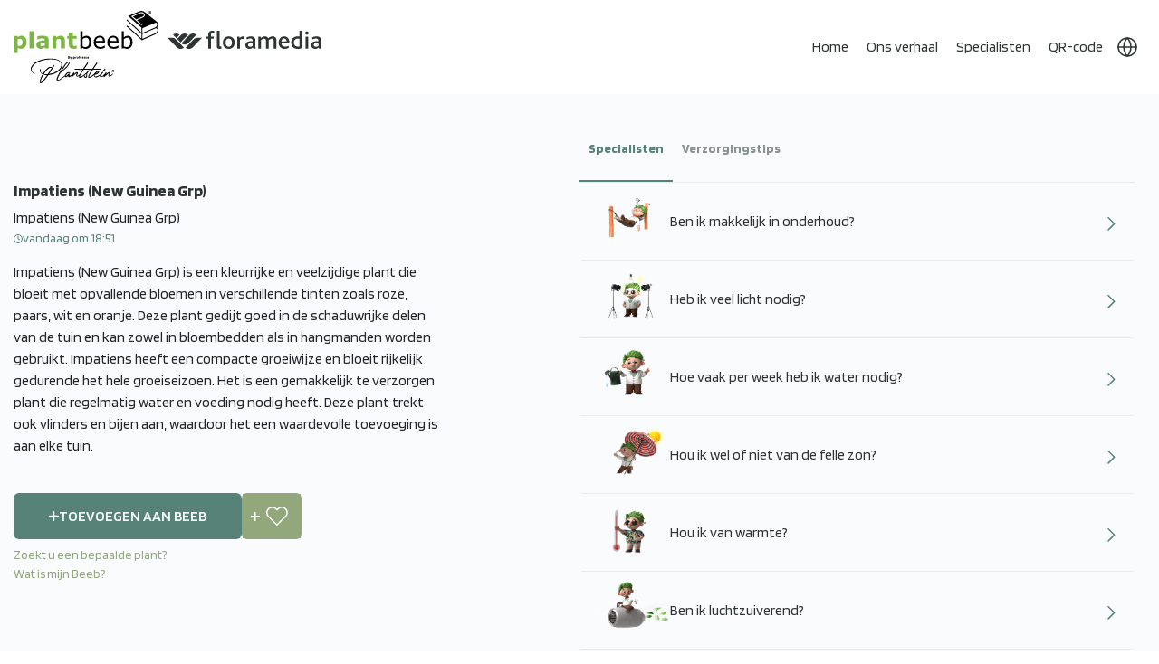

--- FILE ---
content_type: text/html; charset=utf-8
request_url: https://plantbeeb.com/nl/7140
body_size: 18905
content:


    
<!DOCTYPE html>
<html lang="nl" dir="ltr" class="html-product-details-page">
<head>
 
    <title>Plantbeeb - Impatiens (New Guinea Grp)</title>
    <link rel="alternate" hreflang="nl" href="https://plantbeeb.com/nl/7140/" />
<link rel="alternate" hreflang="en" href="https://plantbeeb.com/en/7140/" />
<link rel="alternate" hreflang="de" href="https://plantbeeb.com/de/7140/" />
<link rel="alternate" hreflang="da" href="https://plantbeeb.com/da/7140/" />
<link rel="alternate" hreflang="x-default" href="https://plantbeeb.com/nl/7140/" />

    <meta http-equiv="Content-type" content="text/html;charset=UTF-8" />
    <meta name="description" content="Impatiens (New Guinea Grp) is een kleurrijke en veelzijdige plant die bloeit met opvallende bloemen in verschillende tinten zoals roze, paars, wit en oranje. Deze plant gedijt goed in de schaduwrijke " />
    <meta name="keywords" content="" />
    <meta name="generator" content="Plantbeeb"/>
    <meta name="mobile-web-app-capable" content="yes">
    <meta name="apple-itunes-app" content="app-id=6502188616"> 
    <meta name="google-site-verification" content="_UcshKAYXB3EFzAto4o_6IAW8RXThEEMsw4l16TIFmE" />

    <meta name="viewport" content="width=device-width, initial-scale=1, maximum-scale=1">
   
    
    <meta property="og:type" content="product" />
<meta property="og:title" content="Impatiens (New Guinea Grp)" />
<meta property="og:description" content="Impatiens (New Guinea Grp) is een kleurrijke en veelzijdige plant die bloeit met opvallende bloemen in verschillende tinten zoals roze, paars, wit en oranje. Deze plant gedijt goed in de schaduwrijke " />
<meta property="og:url" content="https://plantbeeb.com/nl/7140" />
<meta property="og:site_name" content="Plantbeeb" />
<meta property="twitter:card" content="summary" />
<meta property="twitter:site" content="Plantbeeb" />
<meta property="twitter:title" content="Impatiens (New Guinea Grp)" />
<meta property="twitter:description" content="Impatiens (New Guinea Grp) is een kleurrijke en veelzijdige plant die bloeit met opvallende bloemen in verschillende tinten zoals roze, paars, wit en oranje. Deze plant gedijt goed in de schaduwrijke " />
<meta property="twitter:url" content="https://plantbeeb.com/nl/7140" />
<meta name="robots"  content="  noindex , nofollow " />

    
    <link rel="preconnect" href="https://fonts.googleapis.com" />
    <link rel="preconnect" href="https://fonts.gstatic.com" crossorigin>
    

    

    <link rel="stylesheet" type="text/css" href="/lib_npm/jquery-ui-dist/jquery-ui.min.css?v=OnxXU3YxRLOgtS3rGzlEX8Pus4c" />
<link rel="stylesheet" type="text/css" href="/Themes/PlantBeeb/Content/css/styles.css?v=u4iAuTtK0VMbCjNyokdZM1rbJqo" />
<link rel="stylesheet" type="text/css" href="/Themes/PlantBeeb/Content/css/bootstrap.min.css?v=cn7rakUFFgfcmEHipfkqDkawg7c" />
<link rel="stylesheet" type="text/css" href="/Themes/PlantBeeb/Content/css/owl.carousel.min.css?v=l18FDKv5s7v1tkkbHjwuTRSbylo" />
<link rel="stylesheet" type="text/css" href="/Themes/PlantBeeb/Content/css/custom.css?v=mV8nYfbgwfwg0xoXpg9MpCLBGRQ" />
<link rel="stylesheet" type="text/css" href="/Themes/PlantBeeb/Content/css/theme.css?v=-hlFqzz7i_wCQHO0g22uxq8mRbQ" />
<link rel="stylesheet" type="text/css" href="/Themes/PlantBeeb/Content/css/responsive.css?v=OHycIQd5Ys21K535MbA_sJ06jv0" />
<link rel="stylesheet" type="text/css" href="https://fonts.googleapis.com/css2?family=Blinker:wght@300;400;600;700;800&display=swap" />
<link rel="stylesheet" type="text/css" href="https://stackpath.bootstrapcdn.com/bootstrap/4.5.2/css/bootstrap.min.css" />


    
    <link rel="canonical" href="https://plantbeeb.com/nl/7140" />

    
    


<link rel="apple-touch-icon" sizes="144x144" href="/apple-touch-icon.png">
<link rel="icon" type="image/png" sizes="32x32" href="/favicon-32x32.png">
<link rel="icon" type="image/png" sizes="16x16" href="/favicon-16x16.png">
<link rel="manifest" href="/site.webmanifest">
<link rel="mask-icon" href="/safari-pinned-tab.svg" color="#5bbad5">
<meta name="msapplication-TileColor" content="#da532c">
<meta name="theme-color" content="#ffffff">
    <link rel="apple-touch-icon" sizes="180x180" href="/icons/icons_0/apple-touch-icon.png"><link rel="icon" type="image/png" sizes="32x32" href="/icons/icons_0/favicon-32x32.png"><link rel="icon" type="image/png" sizes="192x192" href="/icons/icons_0/android-chrome-192x192.png"><link rel="icon" type="image/png" sizes="16x16" href="/icons/icons_0/favicon-16x16.png"><link rel="manifest" href="/icons/icons_0/site.webmanifest"><link rel="mask-icon" href="/icons/icons_0/safari-pinned-tab.svg" color="#5bbad5"><link rel="shortcut icon" href="/icons/icons_0/favicon.ico"><meta name="msapplication-TileColor" content="#2d89ef"><meta name="msapplication-TileImage" content="/icons/icons_0/mstile-144x144.png"><meta name="msapplication-config" content="/icons/icons_0/browserconfig.xml"><meta name="theme-color" content="#ffffff">
    
    

<!-- Leadinfo tracking code -->


<!-- Google Tag Manager -->



<!-- End Google Tag Manager -->



</head>
<body>

<div class="download-app" style="display:none">
    <button class="dp-close">
            ✖
    </button>
    <div class="dp-box">
        <div class="dp-left"> 
            <h3>Plantbeeb®</h3>
             <p>Download of open app</p>
        </div>
         <div class="dp-right"> 
            <a href="https://play.google.com/store/apps/details?id=com.drife.plantbeeb"> App openen</a>
        </div>
    </div>
</div>

    <input name="__RequestVerificationToken" type="hidden" value="CfDJ8Ow2X1iczNFIiKwwlgtTJWuIsKXIkNqcn3rU2JBSwtFyOoeQkJlshMcIE6IugytepNP3G9ASh8LTxSO63IYTT5R6fr5I9YvE8MABR3nfEwFPbuLIOB2PJWka9pjcX6MiN0bt8U8wID6QkdqN6OBcYEc" />
    

<div class="ajax-loading-block-window" style="display: none">
</div>
<div id="dialog-notifications-success" title="Melding" style="display:none;">
</div>
<div id="dialog-notifications-error" title="Fout" style="display:none;">
</div>
<div id="dialog-notifications-warning" title="Waarschuwing" style="display:none;">
</div>
<div id="bar-notification" class="bar-notification-container" data-close="Sluiten">
</div>

<!--[if lte IE 8]>
    <div style="clear:both;height:59px;text-align:center;position:relative;">
        <a href="http://www.microsoft.com/windows/internet-explorer/default.aspx" target="_blank">
            <img src="/Themes/PlantBeeb/Content/images/ie_warning.jpg" height="42" width="820" alt="You are using an outdated browser. For a faster, safer browsing experience, upgrade for free today." />
        </a>
    </div>
<![endif]--><div class="master-wrapper-page">
<div class="header custom-header main-header">
    <div class="container">
        
        
        <div class="header-lower">
            <div class="header-logo">
                
<a href="/nl/">


    <img class="main-logo" title="" alt="Plantbeeb" src="/Themes/PlantBeeb/Content/images/plantbeeb-main-logo-new.svg" >
    <img class="homepage-logo" title="" alt="Plantbeeb" src="/Themes/PlantBeeb/Content/images/plantbeeb-home-logo-new.svg" >

   
</a>

    <a href="#"  rel="noopener noreferrer">
 <svg class="flor-logo" xmlns="http://www.w3.org/2000/svg" id="Layer_2" data-name="Layer 2" viewBox="0 0 172.36 20.73">
    <g id="Laag_1" data-name="Laag 1">
        <g>
        <path d="M38.59,7.98h-5.16c-1.54,0-3.03,.67-4.2,1.88,0,0-8.3,8.74-8.98,9.46,1.07,.91,2.41,1.41,3.79,1.41,1.61,0,3.12-.66,4.26-1.85l10.28-10.9"/>
        <path d="M0,7.98H5.16c1.54,0,3.03,.67,4.2,1.88,0,0,8.3,8.74,8.98,9.46-1.07,.91-2.41,1.41-3.79,1.41-1.61,0-3.12-.66-4.26-1.85L0,7.98"/>
        <path d="M9.83,3.16c-1.37,0-2.65,.45-3.7,1.31,0,0,0,0,0,0l3.7,3.93,3.7-3.89c-1.06-.87-2.37-1.35-3.7-1.35"/>
        <path d="M28.56,3.16c-1.56,0-3.12,.69-4.27,1.9L15.5,14.33c1.07,.91,2.41,1.42,3.79,1.42,1.61,0,3.12-.66,4.26-1.85l8.79-9.31c-1.07-.91-2.41-1.42-3.79-1.42"/>
        <path d="M19.1,3.18c-1.6,0-3.12,.66-4.26,1.86l-4.1,4.33,3.82,4.02L22.9,4.6c-1.07-.91-2.42-1.42-3.79-1.42"/>
        <path d="M58.08,20.73c-2.05,0-2.89-1.24-2.89-2.86V0h3V16.57c0,1.1,.26,1.44,1.02,1.44,.2,0,.53,0,.93-.12l.37,2.23c-.87,.46-1.65,.61-2.43,.61"/>
        <path d="M73.35,8.37c1.21,1.24,1.88,3.09,1.88,5.2s-.69,4.01-1.93,5.28c-1.19,1.18-2.8,1.88-4.74,1.88s-3.43-.58-4.56-1.68c-1.33-1.27-2.05-3.21-2.05-5.4s.72-4.04,1.96-5.31c1.16-1.21,2.77-1.91,4.65-1.91,1.99,0,3.64,.69,4.79,1.93m-8.34,5.23c0,2.83,1.36,4.73,3.58,4.73s3.55-1.96,3.55-4.73-1.33-4.73-3.61-4.73-3.52,1.93-3.52,4.73"/>
        <path d="M85.27,9.61c-.49-.26-1.04-.38-1.5-.38-.87,0-1.7,.43-2.77,1.36v9.84h-3V6.78h2.51l.35,1.5c1.56-1.42,2.63-1.85,3.75-1.85,.72,0,1.36,.23,1.79,.52l-1.12,2.66"/>
        <path d="M118.98,20.44V11.9c0-1.62-.29-2.83-2.02-2.83-1.44,0-2.68,.81-3.64,1.62v9.76h-3.01V11.95c0-1.62-.32-2.89-2.05-2.89-1.44,0-2.66,.81-3.64,1.65v9.73h-3V6.78h2.51l.34,1.53c1.59-1.24,3.21-1.88,4.74-1.88,1.71,0,2.95,.84,3.49,2.14,1.56-1.36,3.41-2.14,4.91-2.14,2.25,0,4.39,1.1,4.39,4.59v9.41h-3.03"/>
        <path d="M127.47,14.39c.09,2.23,1.78,3.86,4.24,3.86,1.21,0,2.5-.35,3.57-.95l.78,1.96c-1.36,.98-3.31,1.47-4.9,1.47-4.59,0-6.74-3.49-6.74-7.22s2.41-7.07,6.11-7.07,5.96,2.87,5.96,7.11v.84h-9.02m3-5.61c-1.79,0-2.97,1.82-3,3.39h5.93c-.03-1.59-.94-3.39-2.93-3.39"/>
        <path d="M145.79,20.73c-4.01,0-7.3-2.35-7.3-7,0-4.34,2.82-7.29,7.25-7.29,.81,0,1.53,.09,2.05,.17V0h3V19.66c-1.13,.61-2.83,1.07-5,1.07m1.99-11.58c-.49-.14-1.07-.23-1.93-.23-2.72,0-4.36,1.66-4.36,4.63,0,2.69,1.65,4.66,4.62,4.66,.61,0,1.27-.11,1.67-.26V9.15Z"/>
        <rect x="154.59" y="6.78" width="3" height="13.66"/>
        <path d="M169.85,20.44l-.58-1.27c-.87,.81-2.17,1.56-4.07,1.56-2.4,0-4.39-1.65-4.39-4.3,0-2.8,2.14-4.36,5.69-4.5l2.57-.09v-.4c0-1.91-1.25-2.6-2.78-2.6s-2.75,.55-3.59,1.1l-1.01-1.93c1.76-1.21,3.41-1.56,5.2-1.56,3.12,0,5.2,1.3,5.2,4.85v4.99c0,2.6,.06,3.61,.26,4.16h-2.51m-.81-6.38l-2.26,.09c-2.05,.06-2.98,.78-2.98,2.05s.84,2.11,2.4,2.11c1.41,0,2.34-.63,2.83-1.1v-3.15Z"/>
        <path d="M96.21,20.44l-.58-1.27c-.87,.81-2.17,1.56-4.08,1.56-2.4,0-4.39-1.65-4.39-4.3,0-2.8,2.14-4.36,5.69-4.5l2.58-.09v-.4c0-1.91-1.25-2.6-2.78-2.6s-2.75,.55-3.59,1.1l-1.01-1.93c1.76-1.21,3.41-1.56,5.2-1.56,3.12,0,5.2,1.3,5.2,4.85v4.99c0,2.6,.06,3.61,.26,4.16h-2.51m-.81-6.38l-2.26,.09c-2.05,.06-2.98,.78-2.98,2.05s.84,2.11,2.4,2.11c1.41,0,2.34-.63,2.83-1.1v-3.15Z"/>
        <path d="M52,2.83c-.52-.23-1.13-.4-1.73-.4-1.13,0-1.67,.75-1.67,2.02v2.34h3.58l-.84,2.37h-2.74v11.29h-3V9.15h-1.9v-2.37h1.9v-2.08c0-3.87,2.69-4.71,4.53-4.71,.69,0,1.64,.14,2.45,.58l-.58,2.25"/>
        <path d="M156.1,4.49c1.06,0,1.91-.85,1.91-1.91s-.86-1.91-1.91-1.91-1.91,.86-1.91,1.91,.86,1.91,1.91,1.91"/>
        </g>
    </g>
    </svg>
</a>
            </div>
            <div class="header-menu">
                <div class="mob-links">
                    <ul>
                        <li class="currency-dropdown">
                            <svg xmlns="http://www.w3.org/2000/svg" xmlns:xlink="http://www.w3.org/1999/xlink" width="24" height="24" viewBox="0 0 24 24">
                              <defs>
                                <clipPath id="clip-path">
                                  <rect id="Rectangle_140" data-name="Rectangle 140" width="24" height="24" fill="#fff" stroke="#fff" stroke-width="1"/>
                                </clipPath>
                              </defs>
                              <g id="Mask_Group_3" data-name="Mask Group 3" clip-path="url(#clip-path)">
                                <g id="Group_78" data-name="Group 78" transform="translate(2 2)">
                                  <circle id="Ellipse_25" data-name="Ellipse 25" cx="10" cy="10" r="10" fill="none" stroke="#fff" stroke-linecap="round" stroke-linejoin="round" stroke-width="1.5"/>
                                  <line id="Line_13" data-name="Line 13" x2="20" transform="translate(0 10)" fill="none" stroke="#fff" stroke-linecap="round" stroke-linejoin="round" stroke-width="1.5"/>
                                  <path id="Path_266" data-name="Path 266" d="M12,2a15.3,15.3,0,0,1,4,10,15.3,15.3,0,0,1-4,10A15.3,15.3,0,0,1,8,12,15.3,15.3,0,0,1,12,2Z" transform="translate(-2 -2)" fill="none" stroke="#fff" stroke-linecap="round" stroke-linejoin="round" stroke-width="1.5"/>
                                </g>
                              </g>
                            </svg>
                            



    <div class="language-selector">
                <ul class="language-list">
                        <li  class=selected>
                            <a href="https://plantbeeb.com/nl/changelanguage/2?returnUrl=%2Fnl%2F7140" title="NL" data-languageCode="nl">
                                <span>NL</span>
                                <img title='NL' alt='NL'  class=selected
                                     src="/images/flags/nl.png " />
                            </a>
                        </li>
                        <li >
                            <a href="https://plantbeeb.com/nl/changelanguage/1?returnUrl=%2Fnl%2F7140" title="EN" data-languageCode="en">
                                <span>EN</span>
                                <img title='EN' alt='EN' 
                                     src="/images/flags/gb.png " />
                            </a>
                        </li>
                        <li >
                            <a href="https://plantbeeb.com/nl/changelanguage/3?returnUrl=%2Fnl%2F7140" title="DE" data-languageCode="de">
                                <span>DE</span>
                                <img title='DE' alt='DE' 
                                     src="/images/flags/de.png " />
                            </a>
                        </li>
                        <li >
                            <a href="https://plantbeeb.com/nl/changelanguage/4?returnUrl=%2Fnl%2F7140" title="DK" data-languageCode="da">
                                <span>DK</span>
                                <img title='DK' alt='DK' 
                                     src="/images/flags/dk.png " />
                            </a>
                        </li>
                </ul>
    </div>

                        </li>
                    </ul>
                </div>
                

<ul class="top-menu notmobile">
    
        <li><a href="/nl">Home</a></li>
        <li>
            <a href="/nl/verhaal">Ons verhaal</a>
        </li>
        <li>
            <a href="/nl/specialisten">Specialisten</a>
        </li>
        <li>
            <a href="/nl/plantbeeb-qr-code-2">QR-code</a>
        </li>
    
  
    
   

    <li class="currency-dropdown">
        <svg xmlns="http://www.w3.org/2000/svg" xmlns:xlink="http://www.w3.org/1999/xlink" width="24" height="24" viewBox="0 0 24 24">
          <defs>
            <clipPath id="clip-path">
              <rect id="Rectangle_140" data-name="Rectangle 140" width="24" height="24" fill="#fff" stroke="#fff" stroke-width="1"/>
            </clipPath>
          </defs>
          <g id="Mask_Group_3" data-name="Mask Group 3" clip-path="url(#clip-path)">
            <g id="Group_78" data-name="Group 78" transform="translate(2 2)">
              <circle id="Ellipse_25" data-name="Ellipse 25" cx="10" cy="10" r="10" fill="none" stroke="#fff" stroke-linecap="round" stroke-linejoin="round" stroke-width="1.5"/>
              <line id="Line_13" data-name="Line 13" x2="20" transform="translate(0 10)" fill="none" stroke="#fff" stroke-linecap="round" stroke-linejoin="round" stroke-width="1.5"/>
              <path id="Path_266" data-name="Path 266" d="M12,2a15.3,15.3,0,0,1,4,10,15.3,15.3,0,0,1-4,10A15.3,15.3,0,0,1,8,12,15.3,15.3,0,0,1,12,2Z" transform="translate(-2 -2)" fill="none" stroke="#fff" stroke-linecap="round" stroke-linejoin="round" stroke-width="1.5"/>
            </g>
          </g>
        </svg>
        



    <div class="language-selector">
                <ul class="language-list">
                        <li  class=selected>
                            <a href="https://plantbeeb.com/nl/changelanguage/2?returnUrl=%2Fnl%2F7140" title="NL" data-languageCode="nl">
                                <span>NL</span>
                                <img title='NL' alt='NL'  class=selected
                                     src="/images/flags/nl.png " />
                            </a>
                        </li>
                        <li >
                            <a href="https://plantbeeb.com/nl/changelanguage/1?returnUrl=%2Fnl%2F7140" title="EN" data-languageCode="en">
                                <span>EN</span>
                                <img title='EN' alt='EN' 
                                     src="/images/flags/gb.png " />
                            </a>
                        </li>
                        <li >
                            <a href="https://plantbeeb.com/nl/changelanguage/3?returnUrl=%2Fnl%2F7140" title="DE" data-languageCode="de">
                                <span>DE</span>
                                <img title='DE' alt='DE' 
                                     src="/images/flags/de.png " />
                            </a>
                        </li>
                        <li >
                            <a href="https://plantbeeb.com/nl/changelanguage/4?returnUrl=%2Fnl%2F7140" title="DK" data-languageCode="da">
                                <span>DK</span>
                                <img title='DK' alt='DK' 
                                     src="/images/flags/dk.png " />
                            </a>
                        </li>
                </ul>
    </div>

    </li>
       
    
 
</ul>
    <a class="menu-toggle navbar-toggler collapsed border-0" type="button" data-toggle="collapse" data-target="#collapsingNavbar">
        <span> </span>
        <span> </span>
        <span> </span>
    </a>
    <ul class="top-menu mobile mob-ul-wrap collapse navbar-collapse" id="collapsingNavbar">
        
            <li><a href="/nl">Home</a></li>
            <li><a href="/nl/verhaal">Ons verhaal</a></li>
            <li><a href="/nl/specialisten">Specialisten</a></li>
            <li><a href="/nl/plantbeeb-qr-code-2">QR-code</a></li>
        <li class="mob-screen-list-login">
            <div class="mob-login-buttons">
                <div class="mob-login">
                    
<div class="header-links">
    <ul>
        
            
        
    </ul>
        
</div>

                </div>
            </div>
        </li>
        
        
    </ul>
        

                
<div class="header-links">
    <ul>
        
            
        
    </ul>
        
</div>


            </div>
        </div>
        
    </div>
</div>

    
    <div class="master-wrapper-content">
        

        <div class="master-column-wrapper">
            


<div class="center-1">
    
    


<style>
.maintenance-note{display:none !important;}
</style>

<div class="page product-details-page custom-detail-page">
    <div class="page-body">
        <div class="container">
            <div class="row">
                <div class="col-md-12">
                    
                    <form method="post" id="product-details-form" action="/nl/7140">



<!--Microdata-->
<div  itemscope itemtype="http://schema.org/Product">
    <meta itemprop="name" content="Impatiens (New Guinea Grp)"/>
    <meta itemprop="sku" content="7140"/>
    <meta itemprop="gtin"/>
    <meta itemprop="mpn"/>
    <meta itemprop="description" content=""/>
    <meta itemprop="image" content="https://plantbeeb.com/images/thumbs/default-image_550.png"/>
    <div itemprop="offers" itemscope itemtype="http://schema.org/Offer">
        <meta itemprop="url" content="https://plantbeeb.com/nl/7140"/>
        <meta itemprop="price" content="0.00"/>
        <meta itemprop="priceCurrency"/>
        <meta itemprop="priceValidUntil"/>
        <meta itemprop="availability" content="http://schema.org/InStock" />
    </div>
    <div itemprop="review" itemscope itemtype="http://schema.org/Review">
        <meta itemprop="author" content="ALL"/>
        <meta itemprop="url" content="/nl/productreviews/2000"/>
    </div>
</div>
                    <div data-productid="2000">
                        <div class="product-essential">
                            
                            <!--product pictures-->
                            <div class="overview">
                                
                                <div class="product-back-wrap">
                                </div>
                                <div class="product-name">
                                    <h1>
                                        Impatiens (New Guinea Grp)
                                    </h1>
                                </div>
                                <div class="prod-dt">
                                    <span>Impatiens (New Guinea Grp)</span>
                                    <span class="cart-date">
                                        <img src="/Themes/PlantBeeb/Content/images/cart-clock.png" alt="">
                                        <p class="ToBeLocalizedDate">'2023-11-16T12:20:59.474Z'</p>
                                    </span>
                                </div>
                                <div class="decription-text">
                                        <div class="full-description"> 
                                            Impatiens (New Guinea Grp) is een kleurrijke en veelzijdige plant die bloeit met opvallende bloemen in verschillende tinten zoals roze, paars, wit en oranje. Deze plant gedijt goed in de schaduwrijke delen van de tuin en kan zowel in bloembedden als in hangmanden worden gebruikt. Impatiens heeft een compacte groeiwijze en bloeit rijkelijk gedurende het hele groeiseizoen. Het is een gemakkelijk te verzorgen plant die regelmatig water en voeding nodig heeft. Deze plant trekt ook vlinders en bijen aan, waardoor het een waardevolle toevoeging is aan elke tuin.
                                        </div>
                                </div>
                                <div class="detail-inner-buttons">
                                    <div class="product-detailed-button">
    <div class="add-to-cart">
            <div class="add-to-cart-panel">
                <label class="qty-label" for="addtocart_2000_EnteredQuantity">Aantal:</label>
                    
                    <div class="RemoveFromBeebDiv" style='display:none'>
                        <div class="owned-text">
                            <svg id="Layer_1" data-name="Layer 1" xmlns="http://www.w3.org/2000/svg" viewBox="0 0 122.88 74.46"><defs><style>.cls-1{fill-rule:evenodd;}</style></defs><title>double-tick</title><path class="cls-1" d="M1.87,47.2a6.33,6.33,0,1,1,8.92-9c8.88,8.85,17.53,17.66,26.53,26.45l-3.76,4.45-.35.37a6.33,6.33,0,0,1-8.95,0L1.87,47.2ZM30,43.55a6.33,6.33,0,1,1,8.82-9.07l25,24.38L111.64,2.29c5.37-6.35,15,1.84,9.66,8.18L69.07,72.22l-.3.33a6.33,6.33,0,0,1-8.95.12L30,43.55Zm28.76-4.21-.31.33-9.07-8.85L71.67,4.42c5.37-6.35,15,1.83,9.67,8.18L58.74,39.34Z"/></svg>
                            Al toegevoegd aan Beeb
                        </div>

                        <button type="button" id="add-to-cart-button-2000" class="button-1 add-to-cart-button remove-product  " data-productid="2000" onclick="AjaxCart.addproducttocart_details('/addproducttocart/details/2000/3', '#product-details-form');return false;">
                            <svg xmlns="http://www.w3.org/2000/svg" x="0px" y="0px" width="15" height="15" viewBox="0 0 24 24">
                                <path d="M11 0.7H13V23.3H11z" transform="rotate(-45.001 12 12)"></path><path d="M0.7 11H23.3V13H0.7z" transform="rotate(-45.001 12 12)"></path>
                            </svg>
                            Verwijderen uit Beeb
                        </button>
                    </div>
                    <div class="AddToBeebDiv" >
                        <button type="button" id="add-to-cart-button-2000" class="button-1 add-to-cart-button add-beeb" data-productid="2000" onclick="AjaxCart.addproducttocart_details('/addproducttocart/details/2000/3', '#product-details-form');return false;">
                            <svg xmlns="http://www.w3.org/2000/svg" width="11.5" height="11.5" viewBox="0 0 11.5 11.5">
                            <g id="Group_114" data-name="Group 114" transform="translate(-301.25 -305.75)">
                                <line id="Line_31" data-name="Line 31" y2="10" transform="translate(307 306.5)" fill="none" stroke="#93a77d" stroke-linecap="round" stroke-width="1.5"/>
                                <line id="Line_32" data-name="Line 32" x1="10" transform="translate(302 311.5)" fill="none" stroke="#93a77d" stroke-linecap="round" stroke-width="1.5"/>
                            </g>
                            </svg>
                            Toevoegen aan Beeb
                        </button>
                    </div>
                    <input id="product_enteredQuantity_2000" value="1" class="qty-input" type="text" aria-label="Voer een hoeveelheid in" data-val="true" data-val-required="The Aantal field is required." name="addtocart_2000.EnteredQuantity" />
            </div>
        
    </div>
    <div class="add-to-wishlist">
        <button type="button" id="add-to-wishlist-button-2000" class="button-2 add-to-wishlist-button " data-productid="2000" onclick="AjaxCart.addproducttocart_details('/addproducttocart/details/2000/2', '#product-details-form');return false;">Toevoegen aan verlanglijst</button>
    </div>
                                    </div>
                                        <p class="another-Beeb-popup"><a href="#">Zoekt u een bepaalde plant?</a></p>
                                        <p class="beeb-popup"><a href="#">Wat is mijn Beeb?</a></p>
                                </div>
                                
                                <!--product reviews-->
                                
                                <!--manufacturers-->
                                
                                <!--availability-->
                                
                                <!--SKU, MAN, GTIN, vendor-->
                                <div class="additional-details">
</div>
                                <!--delivery-->
                                
                                <!--sample download-->
                                
                                <!--attributes-->
                                <!--gift card-->
                                <!--rental info-->

                                <!--price & add to cart & estimate shipping-->
                                <!--wishlist, compare, email a friend-->
                                <div class="overview-buttons">
                                    
                                    
                                    
                                    
                                </div>
                                
                                
                            </div>
                            <div class="custom-tabs">
                                <ul class="tabs">
                                    <li class="active-tab">Specialisten</li>
                                    <li> Verzorgingstips</li>
                                    <li class="only-mob-tab"> Omschrijving </li>
                                    
                                  
                                </ul>

                                <ul class="tabs-content">
                                    <li>
                                        <div class='productCareTips'>
                                                <div class="main-tips">
                                                    <div class="full-description acc-id">
                                                        <div class="accordion accordion-flush" id="accordionFlushExample">  
                                                            <div class="accordion-item ">
                                                                <h2 class="accordion-header custom-accordian-header" id="flush-headingOne_106378">
                                                                    <button class="accordion-button collapsed" type="button" data-bs-toggle="collapse" data-bs-target="#flush-collapseOne_106378" aria-expanded="false" aria-controls="flush-collapseOne_106378">
                                                                        <img src="https://plantbeeb.com/images/thumbs/0182410_07 Makkelijk in onderhoud.png">
                                                                        <span>Ben ik makkelijk in onderhoud?</span>
                                                                    </button>
                                                                </h2>
                                                                <div id="flush-collapseOne_106378" class="accordion-collapse collapse" aria-labelledby="flush-headingOne_106378" data-bs-parent="#accordionFlushExample">
                                                                  <div class="accordion-body"><p>Ja, de Impatiens (New Guinea Grp) plant is makkelijk in onderhoud en vereist weinig verzorging. Het is belangrijk om de plant regelmatig water te geven en op een lichte plek te zetten, maar vermijd direct zonlicht. Het is een sterke plant die goed gedijt in kamertemperatuur.</p></div>
                                                                </div>
                                                            </div>
                                                        </div>
                                                    </div>
                                                    <div class="full-description acc-id">
                                                        <div class="accordion accordion-flush" id="accordionFlushExample">  
                                                            <div class="accordion-item ">
                                                                <h2 class="accordion-header custom-accordian-header" id="flush-headingOne_106358">
                                                                    <button class="accordion-button collapsed" type="button" data-bs-toggle="collapse" data-bs-target="#flush-collapseOne_106358" aria-expanded="false" aria-controls="flush-collapseOne_106358">
                                                                        <img src="https://plantbeeb.com/images/thumbs/0182411_ik heb veel licht nodig.png">
                                                                        <span>Heb ik veel licht nodig?</span>
                                                                    </button>
                                                                </h2>
                                                                <div id="flush-collapseOne_106358" class="accordion-collapse collapse" aria-labelledby="flush-headingOne_106358" data-bs-parent="#accordionFlushExample">
                                                                  <div class="accordion-body"><p>Ja, de plant heeft veel licht nodig, maar vermijd direct zonlicht. Zet de plant op een plek met helder, indirect licht voor het beste resultaat. Watergift moet afgestemd zijn op de hoeveelheid licht die de plant ontvangt.</p></div>
                                                                </div>
                                                            </div>
                                                        </div>
                                                    </div>
                                                    <div class="full-description acc-id">
                                                        <div class="accordion accordion-flush" id="accordionFlushExample">  
                                                            <div class="accordion-item ">
                                                                <h2 class="accordion-header custom-accordian-header" id="flush-headingOne_106354">
                                                                    <button class="accordion-button collapsed" type="button" data-bs-toggle="collapse" data-bs-target="#flush-collapseOne_106354" aria-expanded="false" aria-controls="flush-collapseOne_106354">
                                                                        <img src="https://plantbeeb.com/images/thumbs/0182412_13 Ik heb weinig water nodig.png">
                                                                        <span>Hoe vaak per week heb ik water nodig?</span>
                                                                    </button>
                                                                </h2>
                                                                <div id="flush-collapseOne_106354" class="accordion-collapse collapse" aria-labelledby="flush-headingOne_106354" data-bs-parent="#accordionFlushExample">
                                                                  <div class="accordion-body"><p>Water de plant &#xE9;&#xE9;n tot twee keer per week, afhankelijk van de grootte van de pot en de temperatuur in de ruimte. Zorg ervoor dat de grond vochtig blijft, maar niet doorweekt. Laat de bovenste laag van de grond tussen de gietbeurten licht opdrogen.</p></div>
                                                                </div>
                                                            </div>
                                                        </div>
                                                    </div>
                                                    <div class="full-description acc-id">
                                                        <div class="accordion accordion-flush" id="accordionFlushExample">  
                                                            <div class="accordion-item ">
                                                                <h2 class="accordion-header custom-accordian-header" id="flush-headingOne_106366">
                                                                    <button class="accordion-button collapsed" type="button" data-bs-toggle="collapse" data-bs-target="#flush-collapseOne_106366" aria-expanded="false" aria-controls="flush-collapseOne_106366">
                                                                        <img src="https://plantbeeb.com/images/thumbs/0182413_ik hou niet van felle zon.png">
                                                                        <span>Hou ik wel of niet van de felle zon?</span>
                                                                    </button>
                                                                </h2>
                                                                <div id="flush-collapseOne_106366" class="accordion-collapse collapse" aria-labelledby="flush-headingOne_106366" data-bs-parent="#accordionFlushExample">
                                                                  <div class="accordion-body"><p>De Impatiens (New Guinea Grp) houdt niet van direct zonlicht en verdraagt beter indirect licht. Plaats de plant op een plek waar het licht gefilterd wordt of in de schaduw. Te veel zon kan de bladeren verbranden en de plant beschadigen.</p></div>
                                                                </div>
                                                            </div>
                                                        </div>
                                                    </div>
                                                    <div class="full-description acc-id">
                                                        <div class="accordion accordion-flush" id="accordionFlushExample">  
                                                            <div class="accordion-item ">
                                                                <h2 class="accordion-header custom-accordian-header" id="flush-headingOne_106410">
                                                                    <button class="accordion-button collapsed" type="button" data-bs-toggle="collapse" data-bs-target="#flush-collapseOne_106410" aria-expanded="false" aria-controls="flush-collapseOne_106410">
                                                                        <img src="https://plantbeeb.com/images/thumbs/0182414_16 Ik hou van warmte.png">
                                                                        <span>Hou ik van warmte?</span>
                                                                    </button>
                                                                </h2>
                                                                <div id="flush-collapseOne_106410" class="accordion-collapse collapse" aria-labelledby="flush-headingOne_106410" data-bs-parent="#accordionFlushExample">
                                                                  <div class="accordion-body"><p>Ja, Impatiens (New Guinea Grp) houdt van warmte en gedijt goed bij temperaturen tussen de 20 en 25 graden Celsius. Het is belangrijk om de plant uit de buurt van tocht en koude temperaturen te houden om optimale groei te bevorderen. Impatiens (New Guinea Grp) kan gevoelig zijn voor temperatuurveranderingen, dus het is het beste om een stabiele, warme omgeving te behouden voor deze plant.</p></div>
                                                                </div>
                                                            </div>
                                                        </div>
                                                    </div>
                                                    <div class="full-description acc-id">
                                                        <div class="accordion accordion-flush" id="accordionFlushExample">  
                                                            <div class="accordion-item ">
                                                                <h2 class="accordion-header custom-accordian-header" id="flush-headingOne_106414">
                                                                    <button class="accordion-button collapsed" type="button" data-bs-toggle="collapse" data-bs-target="#flush-collapseOne_106414" aria-expanded="false" aria-controls="flush-collapseOne_106414">
                                                                        <img src="https://plantbeeb.com/images/thumbs/0182440_20 Ik ben luchtzuiverend.png">
                                                                        <span>Ben ik luchtzuiverend?</span>
                                                                    </button>
                                                                </h2>
                                                                <div id="flush-collapseOne_106414" class="accordion-collapse collapse" aria-labelledby="flush-headingOne_106414" data-bs-parent="#accordionFlushExample">
                                                                  <div class="accordion-body"><p>Ja, de Impatiens (New Guinea Grp) staat bekend om zijn luchtzuiverende eigenschappen. Deze plant helpt bij het verbeteren van de luchtkwaliteit binnenshuis door schadelijke stoffen te absorberen. Het is een goede keuze voor in huis of op kantoor.</p></div>
                                                                </div>
                                                            </div>
                                                        </div>
                                                    </div>
                                                </div>
                                        </div>
                                    </li>

                                        <li>
                                            <div class='productCareTips'>
                                                <div class="main-tips">
                                                    <div class="full-description acc-id">
                                                        <div class="accordion accordion-flush" id="accordionFlushExample">  
                                                            <div class="accordion-item ">
                                                                <h2 class="accordion-header" id="flush-headingOne_106382">
                                                                  <button class="accordion-button collapsed" type="button" data-bs-toggle="collapse" data-bs-target="#flush-collapseOne_106382" aria-expanded="false" aria-controls="flush-collapseOne_106382">
                                                                    Snoeien
                                                                  </button>
                                                                </h2>
                                                                <div id="flush-collapseOne_106382" class="accordion-collapse collapse" aria-labelledby="flush-headingOne_106382" data-bs-parent="#accordionFlushExample">
                                                                  <div class="accordion-body"><p>De plant kan regelmatig worden gesnoeid om de vorm en grootte te behouden. Verwijder dode of beschadigde bladeren en bloemen. Snoei na de bloeiperiode om de groei te stimuleren.</p></div>
                                                                </div>
                                                            </div>
                                                        </div>
                                                    </div>
                                                    <div class="full-description acc-id">
                                                        <div class="accordion accordion-flush" id="accordionFlushExample">  
                                                            <div class="accordion-item ">
                                                                <h2 class="accordion-header" id="flush-headingOne_106438">
                                                                  <button class="accordion-button collapsed" type="button" data-bs-toggle="collapse" data-bs-target="#flush-collapseOne_106438" aria-expanded="false" aria-controls="flush-collapseOne_106438">
                                                                    Water geven
                                                                  </button>
                                                                </h2>
                                                                <div id="flush-collapseOne_106438" class="accordion-collapse collapse" aria-labelledby="flush-headingOne_106438" data-bs-parent="#accordionFlushExample">
                                                                  <div class="accordion-body"><p>Geef regelmatig water, zodat de grond altijd licht vochtig blijft. Vermijd dat de wortels in natte grond staan, dit kan leiden tot wortelrot. Geef bij voorkeur water op kamertemperatuur.</p></div>
                                                                </div>
                                                            </div>
                                                        </div>
                                                    </div>
                                                    <div class="full-description acc-id">
                                                        <div class="accordion accordion-flush" id="accordionFlushExample">  
                                                            <div class="accordion-item ">
                                                                <h2 class="accordion-header" id="flush-headingOne_106446">
                                                                  <button class="accordion-button collapsed" type="button" data-bs-toggle="collapse" data-bs-target="#flush-collapseOne_106446" aria-expanded="false" aria-controls="flush-collapseOne_106446">
                                                                    Potgrond
                                                                  </button>
                                                                </h2>
                                                                <div id="flush-collapseOne_106446" class="accordion-collapse collapse" aria-labelledby="flush-headingOne_106446" data-bs-parent="#accordionFlushExample">
                                                                  <div class="accordion-body"><p>Deze plant gedijt goed in lichte potgrond die goed vocht vasthoudt. Kies voor een potgrond die rijk is aan voedingsstoffen, zoals compostrijke potgrond. Zorg ervoor dat de potgrond goed gedraineerd is om wortelrot te voorkomen.</p></div>
                                                                </div>
                                                            </div>
                                                        </div>
                                                    </div>
                                                    <div class="full-description acc-id">
                                                        <div class="accordion accordion-flush" id="accordionFlushExample">  
                                                            <div class="accordion-item ">
                                                                <h2 class="accordion-header" id="flush-headingOne_106390">
                                                                  <button class="accordion-button collapsed" type="button" data-bs-toggle="collapse" data-bs-target="#flush-collapseOne_106390" aria-expanded="false" aria-controls="flush-collapseOne_106390">
                                                                    Bodemkwaliteit
                                                                  </button>
                                                                </h2>
                                                                <div id="flush-collapseOne_106390" class="accordion-collapse collapse" aria-labelledby="flush-headingOne_106390" data-bs-parent="#accordionFlushExample">
                                                                  <div class="accordion-body"><p>De bodem moet goed doorlatend en lichtvochtig zijn. Het is belangrijk om regelmatig te bemesten met een algemene plantenvoeding. Vermijd te natte grond, dit kan wortelrot veroorzaken.</p></div>
                                                                </div>
                                                            </div>
                                                        </div>
                                                    </div>
                                                    <div class="full-description acc-id">
                                                        <div class="accordion accordion-flush" id="accordionFlushExample">  
                                                            <div class="accordion-item ">
                                                                <h2 class="accordion-header" id="flush-headingOne_106426">
                                                                  <button class="accordion-button collapsed" type="button" data-bs-toggle="collapse" data-bs-target="#flush-collapseOne_106426" aria-expanded="false" aria-controls="flush-collapseOne_106426">
                                                                    Onderhoud
                                                                  </button>
                                                                </h2>
                                                                <div id="flush-collapseOne_106426" class="accordion-collapse collapse" aria-labelledby="flush-headingOne_106426" data-bs-parent="#accordionFlushExample">
                                                                  <div class="accordion-body"><p>Water de plant regelmatig en zorg ervoor dat de grond licht vochtig blijft. Plaats de plant op een goed verlichte plek, maar vermijd direct zonlicht. Geef de plant eens in de twee weken plantenvoeding voor een gezonde groei.</p></div>
                                                                </div>
                                                            </div>
                                                        </div>
                                                    </div>
                                                    <div class="full-description acc-id">
                                                        <div class="accordion accordion-flush" id="accordionFlushExample">  
                                                            <div class="accordion-item ">
                                                                <h2 class="accordion-header" id="flush-headingOne_106434">
                                                                  <button class="accordion-button collapsed" type="button" data-bs-toggle="collapse" data-bs-target="#flush-collapseOne_106434" aria-expanded="false" aria-controls="flush-collapseOne_106434">
                                                                    Schoonmaken
                                                                  </button>
                                                                </h2>
                                                                <div id="flush-collapseOne_106434" class="accordion-collapse collapse" aria-labelledby="flush-headingOne_106434" data-bs-parent="#accordionFlushExample">
                                                                  <div class="accordion-body"><p>Het is belangrijk om de bladeren van de plant regelmatig af te stoffen met een zachte doek om stof te verwijderen en de bladeren schoon te houden. Het is ook aan te raden om dode bloemen en bladeren te verwijderen om de plant gezond te houden. Gebruik bij het schoonmaken geen agressieve schoonmaakmiddelen, maar gewoon water.</p></div>
                                                                </div>
                                                            </div>
                                                        </div>
                                                    </div>
                                                    <div class="full-description acc-id">
                                                        <div class="accordion accordion-flush" id="accordionFlushExample">  
                                                            <div class="accordion-item ">
                                                                <h2 class="accordion-header" id="flush-headingOne_106442">
                                                                  <button class="accordion-button collapsed" type="button" data-bs-toggle="collapse" data-bs-target="#flush-collapseOne_106442" aria-expanded="false" aria-controls="flush-collapseOne_106442">
                                                                    Licht
                                                                  </button>
                                                                </h2>
                                                                <div id="flush-collapseOne_106442" class="accordion-collapse collapse" aria-labelledby="flush-headingOne_106442" data-bs-parent="#accordionFlushExample">
                                                                  <div class="accordion-body"><p>Deze plant heeft veel licht nodig, maar vermijd direct zonlicht. Plaats de plant op een plek met helder, indirect licht voor de beste groei. Zorg ervoor dat de plant minstens 6 uur per dag licht ontvangt.</p></div>
                                                                </div>
                                                            </div>
                                                        </div>
                                                    </div>
                                                    <div class="full-description acc-id">
                                                        <div class="accordion accordion-flush" id="accordionFlushExample">  
                                                            <div class="accordion-item ">
                                                                <h2 class="accordion-header" id="flush-headingOne_106450">
                                                                  <button class="accordion-button collapsed" type="button" data-bs-toggle="collapse" data-bs-target="#flush-collapseOne_106450" aria-expanded="false" aria-controls="flush-collapseOne_106450">
                                                                    Temperatuur
                                                                  </button>
                                                                </h2>
                                                                <div id="flush-collapseOne_106450" class="accordion-collapse collapse" aria-labelledby="flush-headingOne_106450" data-bs-parent="#accordionFlushExample">
                                                                  <div class="accordion-body"><p>De ideale temperatuur voor deze plant ligt tussen de 18 en 24 graden Celsius. Zorg ervoor dat de plant geen grote temperatuurverschillen ervaart. Houd de plant weg van tocht en koude tocht.</p></div>
                                                                </div>
                                                            </div>
                                                        </div>
                                                    </div>
                                                    <div class="full-description acc-id">
                                                        <div class="accordion accordion-flush" id="accordionFlushExample">  
                                                            <div class="accordion-item ">
                                                                <h2 class="accordion-header" id="flush-headingOne_106430">
                                                                  <button class="accordion-button collapsed" type="button" data-bs-toggle="collapse" data-bs-target="#flush-collapseOne_106430" aria-expanded="false" aria-controls="flush-collapseOne_106430">
                                                                    Luchtvochtigheid
                                                                  </button>
                                                                </h2>
                                                                <div id="flush-collapseOne_106430" class="accordion-collapse collapse" aria-labelledby="flush-headingOne_106430" data-bs-parent="#accordionFlushExample">
                                                                  <div class="accordion-body"><p>Kamerplanten zoals de Impatiens (New Guinea Grp) gedijen goed bij een hoge luchtvochtigheid. Het is aan te raden om regelmatig te sproeien of een luchtbevochtiger te gebruiken. Een luchtvochtigheid van ongeveer 60-70% wordt als ideaal beschouwd.</p></div>
                                                                </div>
                                                            </div>
                                                        </div>
                                                    </div>
                                                    <div class="full-description acc-id">
                                                        <div class="accordion accordion-flush" id="accordionFlushExample">  
                                                            <div class="accordion-item ">
                                                                <h2 class="accordion-header" id="flush-headingOne_106422">
                                                                  <button class="accordion-button collapsed" type="button" data-bs-toggle="collapse" data-bs-target="#flush-collapseOne_106422" aria-expanded="false" aria-controls="flush-collapseOne_106422">
                                                                    Zuurgraad van de bodem
                                                                  </button>
                                                                </h2>
                                                                <div id="flush-collapseOne_106422" class="accordion-collapse collapse" aria-labelledby="flush-headingOne_106422" data-bs-parent="#accordionFlushExample">
                                                                  <div class="accordion-body"><p>Een zuurgraad van de bodem van ongeveer 6 tot 6,5 is ideaal voor Impatiens (New Guinea Grp). Het is belangrijk om de pH-waarde regelmatig te controleren en zo nodig aan te passen voor een gezonde groei van de plant. Het gebruik van specifieke potgrond voor kamerplanten kan helpen bij het behouden van de juiste zuurgraad.</p></div>
                                                                </div>
                                                            </div>
                                                        </div>
                                                    </div>
                                                    <div class="full-description acc-id">
                                                        <div class="accordion accordion-flush" id="accordionFlushExample">  
                                                            <div class="accordion-item ">
                                                                <h2 class="accordion-header" id="flush-headingOne_106418">
                                                                  <button class="accordion-button collapsed" type="button" data-bs-toggle="collapse" data-bs-target="#flush-collapseOne_106418" aria-expanded="false" aria-controls="flush-collapseOne_106418">
                                                                    Bemesting
                                                                  </button>
                                                                </h2>
                                                                <div id="flush-collapseOne_106418" class="accordion-collapse collapse" aria-labelledby="flush-headingOne_106418" data-bs-parent="#accordionFlushExample">
                                                                  <div class="accordion-body"><p>Kamerplanten zoals Impatiens hebben regelmatig voeding nodig om gezond te blijven. Gebruik een evenwichtige meststof die speciaal is ontwikkeld voor bloeiende kamerplanten en volg de instructies op de verpakking. Overbemesting kan leiden tot verbrande wortels en bladverlies, dus wees voorzichtig met de hoeveelheid meststof die je geeft.</p></div>
                                                                </div>
                                                            </div>
                                                        </div>
                                                    </div>
                                                </div>
                                            </div>
                                        </li>                                       
                                    <li>
                                        <div class="mobile-description">
                                                <h3>Omschrijving</h3>
                                                <div class="full-description"> 
                                                    Impatiens (New Guinea Grp) is een kleurrijke en veelzijdige plant die bloeit met opvallende bloemen in verschillende tinten zoals roze, paars, wit en oranje. Deze plant gedijt goed in de schaduwrijke delen van de tuin en kan zowel in bloembedden als in hangmanden worden gebruikt. Impatiens heeft een compacte groeiwijze en bloeit rijkelijk gedurende het hele groeiseizoen. Het is een gemakkelijk te verzorgen plant die regelmatig water en voeding nodig heeft. Deze plant trekt ook vlinders en bijen aan, waardoor het een waardevolle toevoeging is aan elke tuin.
                                                </div>
                                        </div>  
                                    </li>
                                  
                                </ul>
                            </div>



                            
                        </div>
                        
                        <div class="product-collateral">
                            


                            
                        </div>
                        
                        
                    </div>
                    <input name="__RequestVerificationToken" type="hidden" value="CfDJ8Ow2X1iczNFIiKwwlgtTJWuIsKXIkNqcn3rU2JBSwtFyOoeQkJlshMcIE6IugytepNP3G9ASh8LTxSO63IYTT5R6fr5I9YvE8MABR3nfEwFPbuLIOB2PJWka9pjcX6MiN0bt8U8wID6QkdqN6OBcYEc" /></form>
                    
                </div>
            </div>
        </div>
    </div>
</div>





    
</div>

        </div>
        
    </div>
    


<div class="footer custom-footer">
    <div class="footer-upper">
        <div class="container">
            <div class="row upper-inner-row">
                <div class="col-md-6">
                    <div class="footer-inner-wrap">
                    <div class="footer-logo-wrapper">

                      <div class="footer-logo">
                            <img src="/Themes/PlantBeeb/Content/images/PlantBeeb-footer-logo.svg" alt="PlantBeeb Logo">
                            <img src="/Themes/PlantBeeb/Content/images/plantbeeb-footer-signature.svg" alt="PlantBeeb Logo">

                            

                        </div>

                        <a href="#"  rel="noopener noreferrer">

                         <svg class="flor-logo-footer" xmlns="http://www.w3.org/2000/svg" id="Layer_2" data-name="Layer 2" viewBox="0 0 172.36 20.73">
                                <g id="Laag_1" data-name="Laag 1">
                                    <g>
                                    <path d="M38.59,7.98h-5.16c-1.54,0-3.03,.67-4.2,1.88,0,0-8.3,8.74-8.98,9.46,1.07,.91,2.41,1.41,3.79,1.41,1.61,0,3.12-.66,4.26-1.85l10.28-10.9"/>
                                    <path d="M0,7.98H5.16c1.54,0,3.03,.67,4.2,1.88,0,0,8.3,8.74,8.98,9.46-1.07,.91-2.41,1.41-3.79,1.41-1.61,0-3.12-.66-4.26-1.85L0,7.98"/>
                                    <path d="M9.83,3.16c-1.37,0-2.65,.45-3.7,1.31,0,0,0,0,0,0l3.7,3.93,3.7-3.89c-1.06-.87-2.37-1.35-3.7-1.35"/>
                                    <path d="M28.56,3.16c-1.56,0-3.12,.69-4.27,1.9L15.5,14.33c1.07,.91,2.41,1.42,3.79,1.42,1.61,0,3.12-.66,4.26-1.85l8.79-9.31c-1.07-.91-2.41-1.42-3.79-1.42"/>
                                    <path d="M19.1,3.18c-1.6,0-3.12,.66-4.26,1.86l-4.1,4.33,3.82,4.02L22.9,4.6c-1.07-.91-2.42-1.42-3.79-1.42"/>
                                    <path d="M58.08,20.73c-2.05,0-2.89-1.24-2.89-2.86V0h3V16.57c0,1.1,.26,1.44,1.02,1.44,.2,0,.53,0,.93-.12l.37,2.23c-.87,.46-1.65,.61-2.43,.61"/>
                                    <path d="M73.35,8.37c1.21,1.24,1.88,3.09,1.88,5.2s-.69,4.01-1.93,5.28c-1.19,1.18-2.8,1.88-4.74,1.88s-3.43-.58-4.56-1.68c-1.33-1.27-2.05-3.21-2.05-5.4s.72-4.04,1.96-5.31c1.16-1.21,2.77-1.91,4.65-1.91,1.99,0,3.64,.69,4.79,1.93m-8.34,5.23c0,2.83,1.36,4.73,3.58,4.73s3.55-1.96,3.55-4.73-1.33-4.73-3.61-4.73-3.52,1.93-3.52,4.73"/>
                                    <path d="M85.27,9.61c-.49-.26-1.04-.38-1.5-.38-.87,0-1.7,.43-2.77,1.36v9.84h-3V6.78h2.51l.35,1.5c1.56-1.42,2.63-1.85,3.75-1.85,.72,0,1.36,.23,1.79,.52l-1.12,2.66"/>
                                    <path d="M118.98,20.44V11.9c0-1.62-.29-2.83-2.02-2.83-1.44,0-2.68,.81-3.64,1.62v9.76h-3.01V11.95c0-1.62-.32-2.89-2.05-2.89-1.44,0-2.66,.81-3.64,1.65v9.73h-3V6.78h2.51l.34,1.53c1.59-1.24,3.21-1.88,4.74-1.88,1.71,0,2.95,.84,3.49,2.14,1.56-1.36,3.41-2.14,4.91-2.14,2.25,0,4.39,1.1,4.39,4.59v9.41h-3.03"/>
                                    <path d="M127.47,14.39c.09,2.23,1.78,3.86,4.24,3.86,1.21,0,2.5-.35,3.57-.95l.78,1.96c-1.36,.98-3.31,1.47-4.9,1.47-4.59,0-6.74-3.49-6.74-7.22s2.41-7.07,6.11-7.07,5.96,2.87,5.96,7.11v.84h-9.02m3-5.61c-1.79,0-2.97,1.82-3,3.39h5.93c-.03-1.59-.94-3.39-2.93-3.39"/>
                                    <path d="M145.79,20.73c-4.01,0-7.3-2.35-7.3-7,0-4.34,2.82-7.29,7.25-7.29,.81,0,1.53,.09,2.05,.17V0h3V19.66c-1.13,.61-2.83,1.07-5,1.07m1.99-11.58c-.49-.14-1.07-.23-1.93-.23-2.72,0-4.36,1.66-4.36,4.63,0,2.69,1.65,4.66,4.62,4.66,.61,0,1.27-.11,1.67-.26V9.15Z"/>
                                    <rect x="154.59" y="6.78" width="3" height="13.66"/>
                                    <path d="M169.85,20.44l-.58-1.27c-.87,.81-2.17,1.56-4.07,1.56-2.4,0-4.39-1.65-4.39-4.3,0-2.8,2.14-4.36,5.69-4.5l2.57-.09v-.4c0-1.91-1.25-2.6-2.78-2.6s-2.75,.55-3.59,1.1l-1.01-1.93c1.76-1.21,3.41-1.56,5.2-1.56,3.12,0,5.2,1.3,5.2,4.85v4.99c0,2.6,.06,3.61,.26,4.16h-2.51m-.81-6.38l-2.26,.09c-2.05,.06-2.98,.78-2.98,2.05s.84,2.11,2.4,2.11c1.41,0,2.34-.63,2.83-1.1v-3.15Z"/>
                                    <path d="M96.21,20.44l-.58-1.27c-.87,.81-2.17,1.56-4.08,1.56-2.4,0-4.39-1.65-4.39-4.3,0-2.8,2.14-4.36,5.69-4.5l2.58-.09v-.4c0-1.91-1.25-2.6-2.78-2.6s-2.75,.55-3.59,1.1l-1.01-1.93c1.76-1.21,3.41-1.56,5.2-1.56,3.12,0,5.2,1.3,5.2,4.85v4.99c0,2.6,.06,3.61,.26,4.16h-2.51m-.81-6.38l-2.26,.09c-2.05,.06-2.98,.78-2.98,2.05s.84,2.11,2.4,2.11c1.41,0,2.34-.63,2.83-1.1v-3.15Z"/>
                                    <path d="M52,2.83c-.52-.23-1.13-.4-1.73-.4-1.13,0-1.67,.75-1.67,2.02v2.34h3.58l-.84,2.37h-2.74v11.29h-3V9.15h-1.9v-2.37h1.9v-2.08c0-3.87,2.69-4.71,4.53-4.71,.69,0,1.64,.14,2.45,.58l-.58,2.25"/>
                                    <path d="M156.1,4.49c1.06,0,1.91-.85,1.91-1.91s-.86-1.91-1.91-1.91-1.91,.86-1.91,1.91,.86,1.91,1.91,1.91"/>
                                    </g>
                                </g>
                                </svg>
                        
                        </a>

                        

                    </div>
                      
                    </div>
                </div>
                <div class="col-md-6">
                    <div class="footer-inner-wrap footer-inner-right-side">
                        <div class="footer-inner-links">
                            <ul class="footer-links-list">
                                <li>
                                    <a href="/">Home<img src="/Themes/PlantBeeb/Content/images/Footer-accordian-arrow.png" alt=""></a>
                                </li>
                                <li class="footer-scanner-list">
                                    <a href="javascript:void(0);">Scannen<img src="/Themes/PlantBeeb/Content/images/Footer-accordian-arrow.png" alt=""></a>
                                </li>
                                <li>
                                    <a href="/nl/verhaal">Ons verhaal<img src="/Themes/PlantBeeb/Content/images/Footer-accordian-arrow.png" alt=""></a>
                                </li>
                                <li>
                                    <a href="/nl/specialisten">Specialisten<img src="/Themes/PlantBeeb/Content/images/Footer-accordian-arrow.png" alt=""></a>
                                </li>
                                <li>
                                    <a href="/nl/plantbeeb-qr-code-2">QR-code<img src="/Themes/PlantBeeb/Content/images/Footer-accordian-arrow.png" alt=""></a>
                                </li>
                            </ul>
                        </div>
                        
<div class="header-links">
    <ul>
        
            
        
    </ul>
        
</div>

                    </div>
                </div>
            </div>
        </div>
    </div>
    <div class="footer-lower">
        <div class="container">
            <div class="row lower-inner-row">
                <div class="col-md-12">
                    <div class="footer-info">
                        <span class="footer-disclaimer">Copyright ; 2026 Plantbeeb. Alle rechten voorbehouden <a style="color: white !important; " href="/privacy-policy">&nbsp;&nbsp;Privacyverklaring</a></span>
                    </div>
                </div>
            </div>
            
        </div>
    </div>
    
</div>




   
</div>





<div class="custom-modal-wrapper">
    <div class="custom-overlay"></div>
    <div class="custom-modal-box">
        <div class="custom-header">
            <button class="custom-close">
                <img src="/Themes/PlantBeeb/Content/images/cross-2.png" alt="">
            </button>
        </div>
        <div class="custom-body">
            <div class="get-popup-alert">
                <div class="pop-up-content">
                    <img src="/Themes/PlantBeeb/Content/images/Not-login.png" alt="">
                    <h3>Oepsie… Het lijkt erop dat je nog niet ingelogd ben </h3>
                    <p>Geen zorgen, we maken het je gemakkelijk om een account aan te maken. Met een account kun je je gescande producten in je eigen bibliotheek bewaren. Log in of maak een account aan!</p>
                </div>
            </div>
        </div>
        <div class="pop-up-custom-footer">
            <div class="pop-up-login">
            </div>
        </div>
    </div>
</div>


<div class="beeb-model-wrapper">
    <div class="beeb-custom-overlay"></div>
    <div class="beeb-modal-box">
        <div class="beeb-custom-header">
            <button class="beeb-custom-close">
                <img src="/Themes/PlantBeeb/Content/images/cross-2.png" alt="">
            </button>
        </div>
        <div class="beeb-custom-body">
            <div class="beeb-get-popup-alert">
                <div class="beeb-pop-up-content">
                    <svg xmlns="http://www.w3.org/2000/svg" width="37.026" height="33.945" viewBox="0 0 37.026 33.945">
                        <g id="Group_129" data-name="Group 129" transform="translate(16973.026 -14782.096)">
                            <path id="Path_275" data-name="Path 275" d="M352.693,21.772a2.569,2.569,0,0,0-1.83-2.575,5.817,5.817,0,0,0,1.492-3.941,2.82,2.82,0,0,0-.806-1.945,2.142,2.142,0,0,0-.328-.261L336.905,1.641a6.5,6.5,0,0,0-7.02-.692L317.557,6.182,333,19.613v5.719L316.661,10.394a.565.565,0,0,0-.763.835L333,26.864v5.522L316.621,17.411a.566.566,0,0,0-.763.835l17.275,15.791a.564.564,0,0,0,.6.1h0l15.575-6.86a6.1,6.1,0,0,0,3.385-5.509m-19.95-4.961L321.6,6.98l-.69-.589,10.139-4.3a4.739,4.739,0,0,1,4.738.609,2.891,2.891,0,0,1-.623,4.945l-7.466,3.21,6.229,5.5Zm1.345,3.517,14.662-6.209a1.708,1.708,0,0,1,2.54,1.591,4.106,4.106,0,0,1-2.316,3.695L334.1,25.761Zm15.168,5.73L334.123,32.6l-.016-5.627,14.917-6.39a1.745,1.745,0,0,1,2.586,1.653,4.241,4.241,0,0,1-2.354,3.82" transform="translate(-17288.699 14781.856)"/>
                            <path id="Path_276" data-name="Path 276" d="M346.151,8.882a1.744,1.744,0,0,0-.672-1.614,3.608,3.608,0,0,0-3.606-.463l-8.457,3.588,3.825,3.264,7.858-3.378a1.744,1.744,0,0,0,1.051-1.4" transform="translate(-17299.08 14778.183)"/>
                        </g>
                    </svg>
                    <h3>Wat is mijn Beeb?</h3>
                    <p>Mijn Beeb is een lijst waar je alle planten kan opslaan die jij in bezit hebt. Zo heb je alle handige verzorgingstips makkelijk bij de hand!</p>
                </div>
            </div>
        </div>
    </div>
</div>


<div class="another-beeb-model-wrap">
    <div class="beeb-custom-overlay"></div>
    <div class="beeb-modal-box">
        <div class="beeb-custom-header">
            <button class="another-beeb-close">
                <img src="/Themes/PlantBeeb/Content/images/cross-2.png" alt="">
            </button>
        </div>
        <div class="beeb-custom-body">
            <div class="beeb-get-popup-alert">
                <div class="beeb-pop-up-content">
                    <img src="/Themes/PlantBeeb/Content/images/PBEEB-vraagteken.png" alt="">
                    <h3>Zoekt u een bepaalde plant?</h3>
                    <p><div style="margin: auto; width: 80%;"><ul> <li>Download de Plantbeeb app. </li> <li>Login of maak een account aan.</li> <li>U kunt nu gebruik maken van fotoherkenning of de zoekfunctie.</li> </ul></div></p>
                </div>
            </div>
        </div>
    </div>
</div>

<div class="custom-redirect-modal-wrapper">
    <div class="custom-overlay"></div>
    <div class="custom-modal-box">
        <div class="custom-header">
            <button class="custom-redirect-close">
                <img src="/Themes/PlantBeeb/Content/images/cross-2.png" alt="">
            </button>
        </div>
        <div class="custom-body">
            <div class="get-popup-alert">
                <div class="pop-up-content">
                    <img src="/Themes/PlantBeeb/Content/images/scan-popup-img.png" alt="">
                    <h3>Download onze app! </h3>
                    <p>Deze functie is enkel te gebruiken in de Plantbeeb app. Download de app via onderstaande knoppen:</p>
                </div>
            </div>
        </div>
        <div class="pop-up-custom-footer">
            <div class="pop-up-stores d-flex justify-content-evenly pb-4">
                <a href="https://play.google.com/store/apps/details?id=com.drife.plantbeeb&hl=nl" target="_blank" class="store-button play-store">
                    <span class="logo">
                        <img src="/Themes/PlantBeeb/Content/images/Playstore-logo.png" alt="Google Play Logo">
                    </span>
                    <div class="text">
                        <span class="small-text">Download</span>
                        <p class="large-text">Playstore</p>
                    </div>
                </a>

                <a href="https://apps.apple.com/pk/app/plantbeeb/id6502188616" target="_blank" class="store-button app-store">
                    <span class="logo">
                        <img src="/Themes/PlantBeeb/Content/images/Apple-logo.png" alt="Apple Logo">
                    </span>
                    <div class="text">
                        <span class="small-text">Download</span>
                        <p class="large-text">Appstore</p>
                    </div>
                </a>
            </div>
             <div class="scan-pop-up-custom-footer">
                <div class="login-scan-pop-up-login">
                    <button type="button" class="login-redire-home custom-redirect-close">Sluiten</button>
                   
                </div>
            </div>
        </div>
    </div>
</div>







<div class="maintenance-note">
    <div class="maintenance-box">

        <div class="maintenance-info">
            <p>We werken momenteel achter de schermen aan nieuwe ontwikkelingen en een grote update voor Plantbeeb.</p>
        </div>

        <div class="maintenance-cartoon">
            <img class="open-img" src="/Themes/PlantBeeb/Content/images/open-messge.png" />
            <img class="close-img" src="/Themes/PlantBeeb/Content/images/close-messge.png" />
        </div>

        <button type="button" class="maintenance-close">
            <svg xmlns="http://www.w3.org/2000/svg" width="7" height="7" viewBox="0 0 7 7" fill="none">
                <path d="M6.5 0.5L0.5 6.5M0.5 0.5L6.5 6.5" stroke="white" stroke-linecap="round" stroke-linejoin="round"/>
            </svg>
        </button>

        <button type="button" class="maintenance-open">
            <span>Open</span>
            <svg xmlns="http://www.w3.org/2000/svg" width="6" height="6" viewBox="0 0 6 6" fill="none">
                <path d="M0.5 0.5H5.5M5.5 0.5V5.5M5.5 0.5L0.5 5.5" stroke="white" stroke-linecap="round" stroke-linejoin="round"/>
            </svg>
        </button>

    </div>
</div>





    <script type="text/javascript" src="/js/Product.Footer.scripts.js?v=Tx6SR_OCfwWpm5iYk4Ut5kBUKBI"></script><script type="text/javascript" src="https://stackpath.bootstrapcdn.com/bootstrap/4.5.2/js/bootstrap.min.js"></script>
<script type="text/javascript" src="https://cdn.jsdelivr.net/npm/sweetalert2@11"></script>

    <script type="text/javascript">
                        //when a customer clicks 'Enter' button we submit the "add to cart" button (if visible)
                        $(document).ready(function() {
                            $("#addtocart_2000_EnteredQuantity").on("keydown", function(event) {
                                if (event.keyCode == 13) {
                                    $("#add-to-cart-button-2000").trigger("click");
                                    return false;
                                }
                            });

                            $("#product_enteredQuantity_2000").on("input propertychange paste", function () {
                                var data = {
                                    productId: 2000,
                                    quantity: $('#product_enteredQuantity_2000').val()
                                };
                                $(document).trigger({ type: "product_quantity_changed", changedData: data });
                            });
                        });
                    </script>

<script type="text/javascript">
    $('.ToBeLocalizedDate').each(function(){
            var thisdate = $(this).attr('data-originaldata');
        var localDate = moment(thisdate).local();
        var formatedDate = moment(localDate).calendar();
        $(this).html(formatedDate);
        $(this).removeClass('ToBeLocalizedDate');
    });
</script>

<script type="text/javascript">
                $(document).on('click','.wishlist-list, #topOwnedListlink,.question-ask-wrap, .custom-redirect-close',function(){
                    $(".custom-redirect-modal-wrapper").toggleClass("show-pop");
                })
            </script>

<script type="text/javascript">
            $(document).ready(function () {
                $('.header').on('mouseenter', '#topcartlink', function () {
                    $('#flyout-cart').addClass('active');
                });
                $('.header').on('mouseleave', '#topcartlink', function () {
                    $('#flyout-cart').removeClass('active');
                });
                $('.header').on('mouseenter', '#flyout-cart', function () {
                    $('#flyout-cart').addClass('active');
                });
                $('.header').on('mouseleave', '#flyout-cart', function () {
                    $('#flyout-cart').removeClass('active');
                });
            });
        </script>

<script type="text/javascript">
            $(document).ready(function () {
                $('.menu-toggle').on('click', function () {
                    $(this).siblings('.top-menu.mobile').slideToggle('slow');
                });
                $('.top-menu.mobile .sublist-toggle').on('click', function () {
                    $(this).siblings('.sublist').slideToggle('slow');
                });
            });
        </script>

<script type="text/javascript">
        var localized_data = {
            AjaxCartFailure: "Kan het product niet toevoegen. Vernieuw de pagina en probeer het nog een keer"
        };
        AjaxCart.init(false, '.header-links .cart-qty', '.header-links .wishlist-qty', '.header-links .OwnedList-qty', '#flyout-cart', localized_data);
    </script>

<script type="text/javascript">
    $(document).ready(function () {
        $('.footer-block .title').on('click', function () {
            var e = window, a = 'inner';
            if (!('innerWidth' in window)) {
                a = 'client';
                e = document.documentElement || document.body;
            }
            var result = { width: e[a + 'Width'], height: e[a + 'Height'] };
            if (result.width < 769) {
                $(this).siblings('.list').slideToggle('slow');
            }
        });
    });
</script>

<script type="text/javascript">
    $(document).ready(function () {
        $('.block .title').on('click', function () {
            var e = window, a = 'inner';
            if (!('innerWidth' in window)) {
                a = 'client';
                e = document.documentElement || document.body;
            }
            var result = { width: e[a + 'Width'], height: e[a + 'Height'] };
            if (result.width < 1001) {
                $(this).siblings('.listbox').slideToggle('slow');
            }
        });
    });
</script>

<script type="text/javascript">

    $(document).on('click','.cutom-pop-up-button , .custom-close',function(){
         $(".custom-modal-wrapper").toggleClass("show-pop");
    })

    $(document).on('click','.beeb-popup, .beeb-custom-close',function(){
         $(".beeb-model-wrapper").toggleClass("show-pop");
    })

    $(document).on('click','.another-Beeb-popup, .another-beeb-close',function(){
         $(".another-beeb-model-wrap").toggleClass("show-pop");
    })

</script>

<script type="text/javascript">
    // ====== Load saved state on page load ======
    $(document).ready(function(){
        let isClosed = localStorage.getItem("closed-maintenance");  // true / false

        if(isClosed === "true"){
            $(".maintenance-note").addClass("closed-maintenance");
        }
        else {
            $(".maintenance-note").removeClass("closed-maintenance");
        }
    });

    // ====== Close (hide) maintenance banner ======
    $(document).on('click','.maintenance-close',function(){
        $(".maintenance-note").addClass("closed-maintenance");
        localStorage.setItem("closed-maintenance", true);
    });

    // ====== Open (show) maintenance banner ======
    $(document).on('click','.maintenance-open',function(){
        $(".maintenance-note").removeClass("closed-maintenance");
        localStorage.setItem("closed-maintenance", false);
    });
</script>

<script type="text/javascript">
(function(l,e,a,d,i,n,f,o){if(!l[i]){l.GlobalLeadinfoNamespace=l.GlobalLeadinfoNamespace||[];
l.GlobalLeadinfoNamespace.push(i);l[i]=function(){(l[i].q=l[i].q||[]).push(arguments)};l[i].t=l[i].t||n;
l[i].q=l[i].q||[];o=e.createElement(a);f=e.getElementsByTagName(a)[0];o.async=1;o.src=d;f.parentNode.insertBefore(o,f);}
}(window,document,'script','https://cdn.leadinfo.net/ping.js','leadinfo','LI-6572DFA2BB0E7'));
</script>

<script type="text/javascript">(function(w,d,s,l,i){w[l]=w[l]||[];w[l].push({'gtm.start':
new Date().getTime(),event:'gtm.js'});var f=d.getElementsByTagName(s)[0],
j=d.createElement(s),dl=l!='dataLayer'?'&l='+l:'';j.async=true;j.src=
'https://www.googletagmanager.com/gtm.js?id='+i+dl;f.parentNode.insertBefore(j,f);
})(window,document,'script','dataLayer','GTM-P27HH2PB');</script>



   <!-- Google Tag Manager (noscript) -->

   <noscript><iframe src=https://www.googletagmanager.com/ns.html?id=GTM-P27HH2PB
height="0" width="0" style="display:none;visibility:hidden"></iframe></noscript>

   <!-- End Google Tag Manager (noscript) -->
  




</body>
</html>













